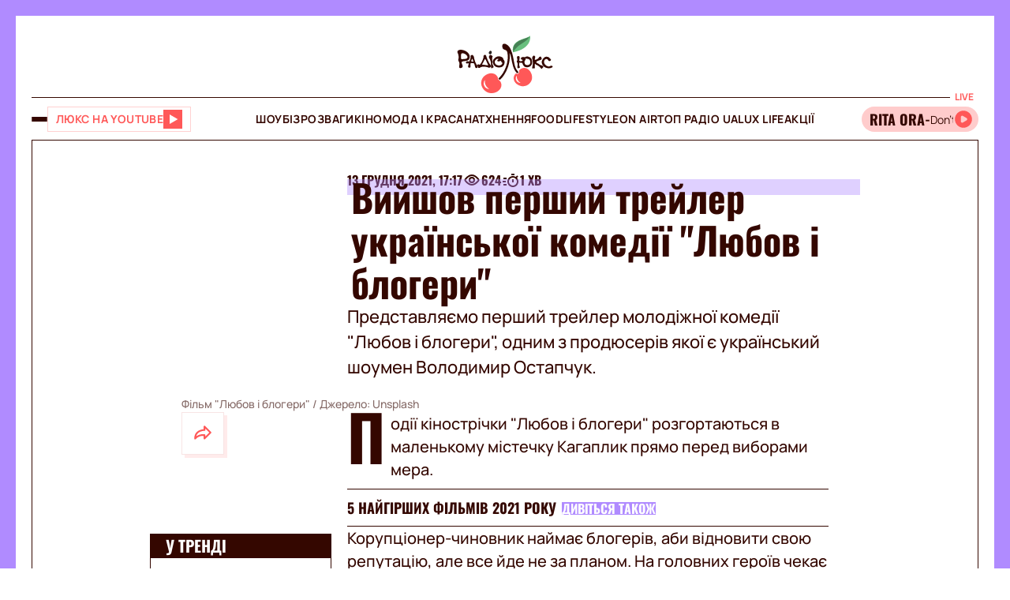

--- FILE ---
content_type: application/javascript; charset=utf8
request_url: https://lux.fm/chunk-HX2HGMAH.js
body_size: -163
content:
var u={sendingErrorMessage:{uk:"\u041F\u043E\u043C\u0438\u043B\u043A\u0430 \u043F\u0440\u0438 \u043D\u0430\u0434\u0441\u0438\u043B\u0430\u043D\u043D\u0456! \u0421\u043F\u0440\u043E\u0431\u0443\u0439\u0442\u0435 \u0449\u0435 \u0440\u0430\u0437",ru:"\u041E\u0448\u0438\u0431\u043A\u0430 \u043F\u0440\u0438 \u043E\u0442\u043F\u0440\u0430\u0432\u043A\u0435! \u041F\u043E\u043F\u0440\u043E\u0431\u0443\u0439\u0442\u0435 \u0435\u0449\u0435 \u0440\u0430\u0437"},sendingSuccessMessage:{uk:"\u041F\u043E\u0432\u0456\u0434\u043E\u043C\u043B\u0435\u043D\u043D\u044F \u0443\u0441\u043F\u0456\u0448\u043D\u043E \u043D\u0430\u0434\u0456\u0441\u043B\u0430\u043D\u043E",ru:"\u0421\u043E\u043E\u0431\u0449\u0435\u043D\u0438\u0435 \u0443\u0441\u043F\u0435\u0448\u043D\u043E \u043E\u0442\u043F\u0440\u0430\u0432\u043B\u0435\u043D\u043E"},name:{uk:"\u0406\u043C\u02BC\u044F",ru:"\u0418\u043C\u044F"},messageText:{uk:"\u0422\u0435\u043A\u0441\u0442 \u041F\u043E\u0432\u0456\u0434\u043E\u043C\u043B\u0435\u043D\u043D\u044F",ru:"\u0422\u0435\u043A\u0441\u0442 \u0441\u043E\u043E\u0431\u0449\u0435\u043D\u0438\u044F"},writeToUs:{uk:"\u041D\u0430\u043F\u0438\u0441\u0430\u0442\u0438 \u043D\u0430\u043C",ru:"\u041D\u0430\u043F\u0438\u0441\u0430\u0442\u044C \u043D\u0430\u043C"},fieldIsRequired:{uk:"\u041F\u043E\u043B\u0435 \u043E\u0431\u043E\u0432\u02BC\u044F\u0437\u043A\u043E\u0432\u0435",ru:"\u041F\u043E\u043B\u0435 \u043E\u0431\u044F\u0437\u0430\u0442\u0435\u043B\u044C\u043D\u043E"},theLengthShouldBeNoLessThan:{uk:"\u0414\u043E\u0432\u0436\u0438\u043D\u0430 \u043F\u043E\u0432\u0438\u043D\u043D\u0430 \u0431\u0443\u0442\u0438 \u043D\u0435 \u043C\u0435\u043D\u0448\u0435 \u043D\u0456\u0436",ru:"\u0414\u043B\u0438\u043D\u0430 \u0434\u043E\u043B\u0436\u043D\u0430 \u0431\u044B\u0442\u044C \u043D\u0435 \u043C\u0435\u043D\u0435\u0435"},theLengthShouldBeNoMoreThan:{uk:"\u0414\u043E\u0432\u0436\u0438\u043D\u0430 \u043F\u043E\u0432\u0438\u043D\u043D\u0430 \u0431\u0443\u0442\u0438 \u043D\u0435 \u0431\u0456\u043B\u044C\u0448\u0435 \u043D\u0456\u0436",ru:"\u0414\u043B\u0438\u043D\u0430 \u0434\u043E\u043B\u0436\u043D\u0430 \u0431\u044B\u0442\u044C \u043D\u0435 \u0431\u043E\u043B\u0435\u0435"},wrongEmail:{uk:"\u041D\u0435\u043F\u0440\u0430\u0432\u0438\u043B\u044C\u043D\u0438\u0439 \u0444\u043E\u0440\u043C\u0430\u0442 email",ru:"\u041D\u0435\u0432\u0435\u0440\u043D\u044B\u0439 \u0444\u043E\u0440\u043C\u0430\u0442 email"},wrongTelPattern:{uk:"\u0412\u0432\u0435\u0434\u0456\u0442\u044C \u043D\u043E\u043C\u0435\u0440 \u0443 \u0444\u043E\u0440\u043C\u0430\u0442\u0456 380...",ru:"\u0412\u0432\u0435\u0434\u0438\u0442\u0435 \u043D\u043E\u043C\u0435\u0440 \u0432 \u0444\u043E\u0440\u043C\u0430\u0442\u0435 380..."},address:{uk:"\u0410\u0434\u0440\u0435\u0441\u0430",ru:"\u0410\u0434\u0440\u0435\u0441"},addressStudio:{uk:"\u0410\u0434\u0440\u0435\u0441\u0430 \u0441\u0442\u0443\u0434\u0456\u0457",ru:"\u0410\u0434\u0440\u0435\u0441 \u0441\u0442\u0443\u0434\u0438\u0438"},phoneNumber:{uk:"\u043D\u043E\u043C\u0435\u0440 \u0442\u0435\u043B\u0435\u0444\u043E\u043D\u0443",ru:"\u043D\u043E\u043C\u0435\u0440 \u0442\u0435\u043B\u0435\u0444\u043E\u043D\u0430"},advNumber:{uk:"\u0437 \u043F\u0438\u0442\u0430\u043D\u044C \u0440\u0435\u043A\u043B\u0430\u043C\u0438",ru:"\u043F\u043E \u0432\u043E\u043F\u0440\u043E\u0441\u0430\u043C \u0440\u0435\u043A\u043B\u0430\u043C\u044B"},editorialEmail:{uk:"Email",ru:"Email"},advEmail:{uk:"Email \u0440\u0435\u043A\u043B\u0430\u043C\u043D\u043E\u0433\u043E \u0432\u0456\u0434\u0434\u0456\u043B\u0443",ru:"Email \u0440\u0435\u043A\u043B\u0430\u043C\u043D\u043E\u0433\u043E \u043E\u0442\u0434\u0435\u043B\u0430"},studioPhoneNumber:{uk:"\u0421\u0442\u0443\u0434\u0456\u0439\u043D\u0438\u0439 \u043D\u043E\u043C\u0435\u0440",ru:"\u0421\u0442\u0443\u0434\u0438\u0439\u043D\u044B\u0439 \u043D\u043E\u043C\u0435\u0440"},studioAddress:{uk:"\u043C. \u041A\u0438\u0457\u0432, \u0432\u0443\u043B. \u0412\u043E\u043B\u043E\u0434\u0438\u043C\u0438\u0440\u0441\u044C\u043A\u0430, 61/11, 6 \u043F\u043E\u0432. \u043E\u0444. 46",ru:"\u0433. \u041A\u0438\u0435\u0432, \u0443\u043B. \u0412\u043B\u0430\u0434\u0438\u043C\u0438\u0440\u0441\u043A\u0430\u044F, 61/11, 6 \u044D\u0442. \u043E\u0444. 46"},studioAddressLviv:{uk:"\u043F\u043B. \u0413\u0430\u043B\u0438\u0446\u044C\u043A\u0430, \u0431\u0443\u0434. 15, \u043C. \u041B\u044C\u0432\u0456\u0432, 79008",ru:"\u043F\u043B. \u0413\u0430\u043B\u0438\u0446\u043A\u0430\u044F, \u0434\u043E\u043C. 15, \u0433. \u041B\u044C\u0432\u043E\u0432, 79008"}};export{u as a};


--- FILE ---
content_type: application/javascript; charset=utf-8
request_url: https://fundingchoicesmessages.google.com/f/AGSKWxWipwcAQWX8iDmGg3_BktScWdkIsVpb3osjZSqG6pdTmeYbPb0r9xAGd5EIAx7dFjY3L-6MrTo8RM4u2FiqpWXI4RVkYoFCsPYpffSV454Ufs797PhEw0QUoceUeCP_8NvaP_3pXkTrTwb89vt97aJMXPt2D0jcaxLIDvGrJFMTzQ7E8xfPPCBInqVU/_webrtc,domain=uptobox.com-Ad300x90-/adserv./valueclickbanner./advhd.
body_size: -1289
content:
window['13a741af-5a19-48c3-97bb-8fe88cf70b35'] = true;